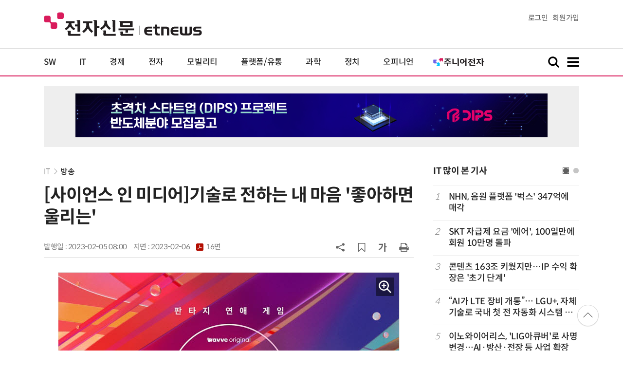

--- FILE ---
content_type: text/html; charset=UTF-8
request_url: https://www.etnews.com/tools/article_ajax.html
body_size: 945
content:
{"result":"0","result_msg":"success","items":[{"art_code":"20240419000073","title":"\ub2e8\uc11c \ucd94\ub9ac\ub85c \uac00\uae4c\uc6cc\uc9c0\ub294 \uc9c4\uc2e4\u2026'\uc5ec\uace0\ucd94\ub9ac\ubc183'"},{"art_code":"20240415000011","title":"\ud0c0\uc784\uc2ac\ub9bd\uc73c\ub85c \ub2e4\uc2dc \uc4f0\ub294 \uc131\uacf5\uae30 '\uc0c1\ub0a8\uc790'"},{"art_code":"20240408000004","title":"\ub2f9\uc2e0\uc758 \ubaa8\ub4e0 \uc77c\uc0c1\uc744 \ubcf8\ub2e4, \uc2a4\ub9c8\ud2b8\ud3f0\uc744 \ub5a8\uc5b4\ud2b8\ub838\uc744 \ubfd0\uc778\ub370"},{"art_code":"20240331000085","title":"\uc778\ub958\uc758 \ud654\uc131 \uc774\uc8fc\uc758 \uafc8 '\ub9c8\uc158'"}],"label":"<a href=\"\/news\/series_list.html?id=2109&sn=3\"><b>[\uad00\ub828 \uc5f0\uc7ac]<\/b> \uc0ac\uc774\uc5b8\uc2a4 \uc778 \ubbf8\ub514\uc5b4<\/a>","category_info":{"pserial":2109,"pcategory":"\uc5f0\uc7ac","serial":2109,"category":"\uc0ac\uc774\uc5b8\uc2a4 \uc778 \ubbf8\ub514\uc5b4","image":""}}

--- FILE ---
content_type: text/html; charset=utf-8
request_url: https://www.google.com/recaptcha/api2/aframe
body_size: 268
content:
<!DOCTYPE HTML><html><head><meta http-equiv="content-type" content="text/html; charset=UTF-8"></head><body><script nonce="kdWhx-UcJdj0eM-Cj3H_SQ">/** Anti-fraud and anti-abuse applications only. See google.com/recaptcha */ try{var clients={'sodar':'https://pagead2.googlesyndication.com/pagead/sodar?'};window.addEventListener("message",function(a){try{if(a.source===window.parent){var b=JSON.parse(a.data);var c=clients[b['id']];if(c){var d=document.createElement('img');d.src=c+b['params']+'&rc='+(localStorage.getItem("rc::a")?sessionStorage.getItem("rc::b"):"");window.document.body.appendChild(d);sessionStorage.setItem("rc::e",parseInt(sessionStorage.getItem("rc::e")||0)+1);localStorage.setItem("rc::h",'1768842287451');}}}catch(b){}});window.parent.postMessage("_grecaptcha_ready", "*");}catch(b){}</script></body></html>

--- FILE ---
content_type: application/x-javascript
request_url: https://yellow.contentsfeed.com/RealMedia/ads/adstream_jx.ads/etnews.com/detail@x60
body_size: 498
content:
document.write ('<a href="http://yellow.contentsfeed.com/RealMedia/ads/click_lx.ads/etnews.com/detail/L17/1668203393/x60/etnews/allshowTV_microchip_260120/allshowTV_microchip_260120_detail_byline_up.html/4135473449576c755a436f41447a6b32" target="_blank">[올쇼TV] MCUless 디자인을 위한 10BASE-T1S 컨트롤, 오디오, 라이팅 엔드포인트 솔루션 소개 (1/20 생방송)</a>');


--- FILE ---
content_type: application/x-javascript
request_url: https://yellow.contentsfeed.com/RealMedia/ads/adstream_jx.ads/etnews.com/detail@Top2
body_size: 417
content:
document.write ('<a href="https://yellow.contentsfeed.com/RealMedia/ads/click_lx.ads/etnews.com/detail/L17/1636951955/Top2/etnews/snu_251230/snu_251230_detail_970/4135473449576c755a43734143315070" target="_new"><img src="https://img.etnews.com/Et/etnews/banner/20251230/DIPS0108.jpg"  alt=""  border="0"></a>');


--- FILE ---
content_type: application/x-javascript
request_url: https://yellow.contentsfeed.com/RealMedia/ads/adstream_jx.ads/etnews.com/HotContents@x02
body_size: 492
content:
document.write ('<a href="http://yellow.contentsfeed.com/RealMedia/ads/click_lx.ads/etnews.com/HotContents/L22/213167732/x02/etnews/HotContents_250520/HotContents_250520_x02.html/4135473449576c755a436f4144497136" target="_blank">▶ ');
document.write ("'");
document.write ('2m');
document.write ("'");
document.write (' 퍼팅은 무조건 성공! 퍼팅으로만 10타 줄여~</a>');


--- FILE ---
content_type: application/x-javascript
request_url: https://yellow.contentsfeed.com/RealMedia/ads/adstream_jx.ads/etnews.com/detail@x61
body_size: 470
content:
document.write ('<a href="http://yellow.contentsfeed.com/RealMedia/ads/click_lx.ads/etnews.com/detail/L17/1407236056/x61/etnews/conf_llm_260211/conf_llm_260211_detail_byline_down.html/4135473449576c755a43774141317941" target="_blank">"상상해 보셨나요? 기획자 직접 만드는 AI 에이전트" YBM the Biz 강남교육연수센터 5층 개최(2/11)</a>');


--- FILE ---
content_type: application/x-javascript
request_url: https://yellow.contentsfeed.com/RealMedia/ads/adstream_jx.ads/etnews.com/detail@Right2
body_size: 426
content:
document.write ('<a href="https://yellow.contentsfeed.com/RealMedia/ads/click_lx.ads/etnews.com/detail/L17/1004658686/Right2/etnews/okins_fix_600/okins_fix_600_detail/4135473449576c755a4330414465387a" target="_new"><img src="https://img.etnews.com/Et/etnews/banner/20250626/okins_300x600.gif"  alt=""  border="0"></a>');


--- FILE ---
content_type: application/x-javascript
request_url: https://yellow.contentsfeed.com/RealMedia/ads/adstream_jx.ads/etnews.com/HotContents@x01
body_size: 577
content:
document.write ('<a href="http://yellow.contentsfeed.com/RealMedia/ads/click_lx.ads/etnews.com/HotContents/L22/158331936/x01/etnews/HotContents_250520/HotContents_250520_x01.html/4135473449576c755a436f4143617635" target="_blank">▶');
document.write ("'");
document.write ('45만원');
document.write ("'");
document.write (' 명품 퍼터, 65% 할인 ');
document.write ("'");
document.write ('10만원');
document.write ("'");
document.write ('대 한정판매!</a>');


--- FILE ---
content_type: application/x-javascript
request_url: https://yellow.contentsfeed.com/RealMedia/ads/adstream_jx.ads/etnews.com/HotContents@x03
body_size: 494
content:
document.write ('<a href="http://yellow.contentsfeed.com/RealMedia/ads/click_lx.ads/etnews.com/HotContents/L22/1448485749/x03/etnews/HotContents_250520/HotContents_250520_x03.html/4135473449576c755a43734142585172" target="_blank" >▶ 7번 아이언, 비거리가 ');
document.write ("'");
document.write ('170m');
document.write ("'");
document.write (' 괴물 아이언 등장!</a>\n');
